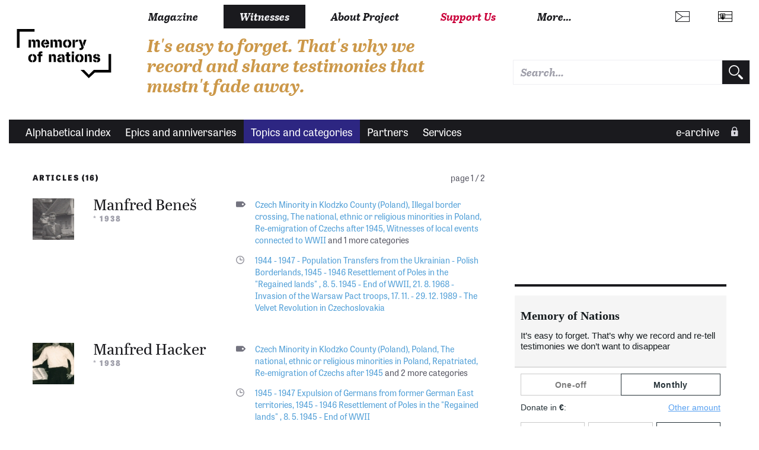

--- FILE ---
content_type: text/html; charset=UTF-8
request_url: https://www.memoryofnations.eu/en/czech-minority-klodzko-county-poland
body_size: 7968
content:
<!DOCTYPE html>
<html lang="en" dir="ltr" prefix="og: https://ogp.me/ns#">
  <head>
    <meta charset="utf-8" />
<link rel="canonical" href="https://www.memoryofnations.eu/en/czech-minority-klodzko-county-poland" />
<link rel="image_src" href="https://www.memoryofnations.eu/themes/custom/pametnaroda_frontend/images/default.png" />
<meta property="og:type" content="website" />
<meta property="og:url" content="https://www.memoryofnations.eu/en/czech-minority-klodzko-county-poland" />
<meta property="og:title" content="Czech Minority in Klodzko County (Poland) | Memory of Nations" />
<meta property="og:image" content="https://www.memoryofnations.eu/themes/custom/pametnaroda_frontend/images/default.png" />
<meta name="Generator" content="Drupal 10 (https://www.drupal.org)" />
<meta name="MobileOptimized" content="width" />
<meta name="HandheldFriendly" content="true" />
<meta name="viewport" content="width=device-width, initial-scale=1.0" />
<link rel="icon" href="/themes/custom/pametnaroda_frontend/favicon.ico" type="image/vnd.microsoft.icon" />
<link rel="alternate" hreflang="en" href="https://www.memoryofnations.eu/en/czech-minority-klodzko-county-poland" />
<link rel="alternate" hreflang="cs" href="https://www.memoryofnations.eu/cs/kladsti-cesi-0" />
<link rel="alternate" hreflang="de" href="https://www.memoryofnations.eu/de/tschechen-aus-der-grafschaft-glatz-polen" />
<link rel="alternate" hreflang="fr" href="https://www.memoryofnations.eu/fr/tcheques-du-kladsko" />
<link rel="alternate" hreflang="hu" href="https://www.memoryofnations.eu/hu/glatzi-kladsko-csehek" />
<link rel="alternate" hreflang="pl" href="https://www.memoryofnations.eu/pl/czesi-z-klodzka" />
<link rel="alternate" hreflang="ro" href="https://www.memoryofnations.eu/ro/cehii-din-regiunea-kladsko" />
<link rel="alternate" hreflang="ru" href="https://www.memoryofnations.eu/ru/cheskoe-menshinstvo-v-rayone-klodsko-polsha" />
<link rel="alternate" hreflang="sk" href="https://www.memoryofnations.eu/sk/kladski-cesi" />
<link rel="alternate" type="application/rss+xml" title="Czech Minority in Klodzko County (Poland)" href="https://www.memoryofnations.eu/en/taxonomy/term/642/feed" />

    <meta name="facebook-domain-verification" content="g3fw0ocsi3fz2vz4dw60qt5el19z2z" />
    <title>Czech Minority in Klodzko County (Poland) | Memory of Nations</title>
    <link rel="stylesheet" href="https://use.typekit.net/hbj7xpr.css">
    <link rel="stylesheet" media="all" href="/sites/default/files/css/css_SSKWLi1VVQVKcXPl4481jQB7-pko6rM4Q5NjZl-SVHY.css?delta=0&amp;language=en&amp;theme=pametnaroda_frontend&amp;include=eJwdxGEKgDAIBtALrTxSOPwaA6cxrdjtg96Pd_FAGk8XPs7pljChpl5Zt8il3VqJFYlBlQPl6XiD_vfhcis-dC4aKQ" />
<link rel="stylesheet" media="all" href="/sites/default/files/css/css_46Buc6Slq6xjXuEkVIpQaksYi4ii09Iy9TTRnCnltBM.css?delta=1&amp;language=en&amp;theme=pametnaroda_frontend&amp;include=eJwdxGEKgDAIBtALrTxSOPwaA6cxrdjtg96Pd_FAGk8XPs7pljChpl5Zt8il3VqJFYlBlQPl6XiD_vfhcis-dC4aKQ" />
<link rel="stylesheet" media="all" href="https://use.typekit.net/hbj7xpr.css" />
<link rel="stylesheet" media="all" href="/sites/default/files/css/css_q9SM49-qJZaUnF5bl_GCE01J2-oV9RjAIIzAzojjMnQ.css?delta=3&amp;language=en&amp;theme=pametnaroda_frontend&amp;include=eJwdxGEKgDAIBtALrTxSOPwaA6cxrdjtg96Pd_FAGk8XPs7pljChpl5Zt8il3VqJFYlBlQPl6XiD_vfhcis-dC4aKQ" />

    

                                                            <meta name="msapplication-TileColor" content="#ffffff">
        <meta name="theme-color" content="#ffffff">

      <script>
        window.dataLayer = window.dataLayer || [];

              </script>

    <!-- Google Tag Manager -->
    <script>(function(w,d,s,l,i){w[l]=w[l]||[];w[l].push({'gtm.start':
          new Date().getTime(),event:'gtm.js'});var f=d.getElementsByTagName(s)[0],
        j=d.createElement(s),dl=l!='dataLayer'?'&l='+l:'';j.async=true;j.src=
        'https://www.googletagmanager.com/gtm.js?id='+i+dl;f.parentNode.insertBefore(j,f);
      })(window,document,'script','dataLayer','GTM-W6RR5FX');</script>
    <!-- End Google Tag Manager -->

    <script src="https://ssp.seznam.cz/static/js/ssp.js"></script>
    <script src="https://d.seznam.cz/recass/js/sznrecommend-measure.min.js" data-webid="192"></script>
          </head>
  <body>
    <!-- Google Tag Manager (noscript) -->
    <noscript><iframe src="https://www.googletagmanager.com/ns.html?id=GTM-W6RR5FX"
                      height="0" width="0" style="display:none;visibility:hidden"></iframe></noscript>
    <!-- End Google Tag Manager (noscript) -->
    
    <div class="page page--arch-anniversary">
	
		
	<header>
					<header>
  <div class="box b-014">

    <div class="b-014__nav-wrapper">

      <nav class="b-014a__nav-wrapper">

        <h1 class="b-014__logo" data-domain-language="en">
  <a href="/en" title="Home" rel="home" class="b-014__logo-link">
    <span class="hidden">Memory of Nations</span>
  </a>
</h1>


        
<div class="b-014__mobile-nav-opener">
  <a href="#" class="b-014__mobile-nav-opener-link">
    Menu
  </a>
</div>


  <div class="b-014__mobile-primary-nav-opener b-014__mobile-primary-nav-opener--collapsed">
    <a href="#" class="b-014__mobile-primary-nav-opener-link">
      Witnesses
    </a>
  </div>

  <ul class="b-014a__nav b-014a__nav--mobile-collapsed">
      <li class="b-014a__nav-item ">
              <a href="https://magazin.pametnaroda.cz" class="b-014a__nav-item-link">Magazine</a>
          </li>
      <li class="b-014a__nav-item b-014a__nav-item--current">
              <a href="/en/archive" class="b-014a__nav-item-link">Witnesses</a>
          </li>
      <li class="b-014a__nav-item ">
              <a href="/en/about-project" class="b-014a__nav-item-link">About Project</a>
          </li>
      <li class="b-014a__nav-item ">
              <a href="https://www.darujme.cz/projekt/876?locale=en" class="b-014a__nav-item-link">Support Us</a>
          </li>
    <li class="b-014a__nav-item b-014a__nav-item--more">
    <a href="#" class="b-014a__nav-item-link">
      More…    </a>
  </li>
</ul>






      </nav><!-- end of b-014a__nav-wrapper -->


      <nav class="b-014b__nav-wrapper">

        <div class="b-014b__nav-wrapper-nest">

          
<ul class="b-014b__nav">
      <li class="b-014b__nav-item">
      <a href="https://institut.pametnaroda.cz/" class="b-014b__nav-item-link">Ještě jsme ve válce</a>
    </li>
      <li class="b-014b__nav-item">
      <a href="https://www.pribehynasichsousedu.cz" class="b-014b__nav-item-link">Příběhy našich sousedů</a>
    </li>
      <li class="b-014b__nav-item">
      <a href="https://podporte.pametnaroda.cz/" class="b-014b__nav-item-link">Klub přátel Paměti národa</a>
    </li>
      <li class="b-014b__nav-item">
      <a href="https://www.pribehy20stoleti.cz" class="b-014b__nav-item-link">Příběhy 20. století</a>
    </li>
      <li class="b-014b__nav-item">
      <a href="https://www.myjsmetonevzdali.cz" class="b-014b__nav-item-link">My jsme to nevzdali</a>
    </li>
      <li class="b-014b__nav-item">
      <a href="https://www.behpropametnaroda.cz/" class="b-014b__nav-item-link">Běh pro Paměť národa</a>
    </li>
      <li class="b-014b__nav-item">
      <a href="http://kolegium.pametnaroda.cz/" class="b-014b__nav-item-link">Kolegium Paměti národa</a>
    </li>
      <li class="b-014b__nav-item">
      <a href="http://www.mistapametinaroda.cz/" class="b-014b__nav-item-link">Místa Paměti národa</a>
    </li>
      <li class="b-014b__nav-item">
      <a href="https://denveteranu.pametnaroda.cz/" class="b-014b__nav-item-link">Den veteránů</a>
    </li>
      <li class="b-014b__nav-item">
      <a href="http://eshop.pametnaroda.cz/" class="b-014b__nav-item-link">E-shop Paměti národa</a>
    </li>
      <li class="b-014b__nav-item">
      <a href="https://ceny.pametnaroda.cz/" class="b-014b__nav-item-link">Ceny Paměti národa</a>
    </li>
      <li class="b-014b__nav-item">
      <a href="https://www.postbellum.cz/co-delame/workshopy/" class="b-014b__nav-item-link">Workshopy</a>
    </li>
  </ul>


        </div>

      </nav><!-- end of b-014b__nav-wrapper -->

      <nav class="b-014c__nav-wrapper">

        <ul class="b-014c__nav">
                           <li hreflang="cs"
      class="b-014c__nav-item b-014c__nav-item--mobile-collapsed b-014c__nav-item--language b-014c__nav-item--language-cze"><a href="https://www.pametnaroda.cz/cs/kladsti-cesi-0" class="b-014c__nav-item-link" hreflang="cs"></a></li>              <li hreflang="sk"
      class="b-014c__nav-item b-014c__nav-item--mobile-collapsed b-014c__nav-item--language b-014c__nav-item--language-svk"><a href="https://www.memoryofnations.sk/sk/kladski-cesi" class="b-014c__nav-item-link" hreflang="sk"></a></li>

          <li class="b-014c__nav-item b-014c__nav-item--mobile-collapsed b-014c__nav-item--search">
              <div class="pametnaroda-search-header-search-block-form b-014c__search-form-wrapper" data-drupal-selector="pametnaroda-search-header-search-block-form" id="block-pametnarodaheadersearchblock">
  
    
      <form block_id="pametnarodaheadersearchblock" action="/en/czech-minority-klodzko-county-poland" method="post" id="pametnaroda-search-header-search-block-form" accept-charset="UTF-8" class="b-014c__search-form">
    
<input type="text"  data-drupal-selector="edit-header-search-text" type="text" id="edit-header-search-text" name="header_search_text" value="" size="60" maxlength="128" class="form-text input input--theme-pn"  class="input input--theme-pn" placeholder="Search…">

    <input autocomplete="off" data-drupal-selector="form-xb8b-e7tvgarq-fldot6ovjv-8g-w9clkhthin2p0cw" type="hidden" name="form_build_id" value="form-xB8b-E7tvgaRQ-FlDOT6OVJv-8G-w9cLkhtHin2p0Cw" class="input input--theme-outline" />
    <input data-drupal-selector="edit-pametnaroda-search-header-search-block-form" type="hidden" name="form_id" value="pametnaroda_search_header_search_block_form" class="input input--theme-outline" />
<div class="button button-form-flat form-actions js-form-wrapper form-wrapper" data-drupal-selector="edit-actions" id="edit-actions--2">
    <input type="submit" placeholder=""  data-drupal-selector="edit-submit" type="submit" id="edit-submit--2" value="" class="button js-form-submit form-submit button-form-flat button-form-flat--large">

</div>

</form>

  </div>

          </li>
        </ul>

      </nav><!-- end of b-014c__nav-wrapper -->

      <nav class="b-014d__nav-wrapper">

          <div class="b-014__site-slogan" data-domain-language="en">
  It&#039;s easy to forget. That&#039;s why we record and share testimonies that mustn&#039;t fade away.
</div>



      </nav><!-- end of b-014d__nav-wrapper -->

    </div>
  </div>
    <div class="box b-016">

    <nav class="b-016__nav-wrapper b-016__nav-wrapper--mobile-collapsed">

      <ul class="b-016__nav">
    <li class="b-016__nav-item ">
    <a href="/en/witnesses-alphabetic" class="b-016__nav-item-link">
      Alphabetical index
    </a>
  </li>
    <li class="b-016__nav-item ">
    <a href="/en/epics" class="b-016__nav-item-link">
      Epics and anniversaries
    </a>
  </li>
    <li class="b-016__nav-item b-016__nav-item--active">
    <a href="/en/topics" class="b-016__nav-item-link">
      Topics and categories
    </a>
  </li>
    <li class="b-016__nav-item ">
    <a href="/en/institutions" class="b-016__nav-item-link">
      Partners
    </a>
  </li>
    <li class="b-016__nav-item ">
    <a href="/en/services" class="b-016__nav-item-link">
      Services
    </a>
  </li>
  </ul>

      

      <ul class="b-016__nav b-016__nav--login">
        <li class="b-016__nav-item b-016__nav-item--login ">
          <a href="/en/user" class="b-016__nav-item-link"
             target="_parent">
                          e-archive
          </a>
          <div class="b-016__researcher-login-wrapper">
                                
  <div class="researcher-login">
	
	<form class="researcher-login__content" data-drupal-selector=user-login-form action=/en/czech-minority-klodzko-county-poland?destination=/en/czech-minority-klodzko-county-poland method=post id=user-login-form accept-charset=UTF-8>
		
		    <label class="label label--input-text" for="dummy-input-id">Research area</label>
		<input type="text" autocorrect=none autocapitalize=none spellcheck=false autocomplete=username data-drupal-selector=edit-name id=edit-name name=name size=15 maxlength=60 required=required aria-required=true   class="input input--theme-pn" placeholder="Username">
		<input type="password" autocomplete=current-password data-drupal-selector=edit-pass id=edit-pass name=pass size=15 maxlength=128 required=required aria-required=true   class="input input--theme-pn" placeholder="Password">
					    <input data-drupal-selector="edit-user-login-form" type="hidden" name="form_id" value="user_login_form" class="input input--theme-outline" />

							    <input autocomplete="off" data-drupal-selector="form-rn-x-nv-sra8cm5ekkr1x7jjc-ln-x254r1xeesoxje" type="hidden" name="form_build_id" value="form-Rn-x_NV_SRa8CM5Ekkr1x7Jjc-ln-X254r1XEeSOXJE" class="input input--theme-outline" />

				<div class="researcher-login__content-row-action">
			<button class="button button-form-flat " formaction="">
	
	<span class="button-form-flat__label">
		Log In
	</span>
	
</button>
			<a href="/en/user/password" class="researcher-login__subaction">Forgotten password?</a>
		</div>
	</form>
	
	<form class="researcher-login__signup">
		<button formaction="/en/user/register" class="button button-form-flat button-form-flat--primary ">
	
	<span class="button-form-flat__label">
		Sign Up
	</span>
	
</button>
	</form>
	
</div>


                        </div>
        </li>
      </ul>

    </nav>

  </div>
  
</header>

			</header>
	
	<main class="main" role="main">
		
		<div class="content">
			
			<div class="inner-content-wrapper">
				
				<div class="row">
					<div class="col-md-8">
													  <div>
    <div data-drupal-messages-fallback class="hidden"></div>
<div id="block-mainpagecontent">
  
    
      <div class="views-element-container">

<div class="pager-heading">
	<div class="pager-heading__results">
		Articles (16)
	</div>
	
	<div class="pager-heading__pages">
		page 1 / 2
	</div>
</div>

<div class="pnb-310">
      <div class="views-row"><article class="box pnb-witness-l ">
	
	<div class="pnb-witness-l__content">
		
		<div class="pnb-witness-l__image">
			
			<a href="/en/benes-manfred-1938"
			   class="pnb-witness-l__image-link">
				<img src="https://www.memoryofnations.eu/sites/default/files/styles/witness_teaser_categories/public/2022-10/Bene%C5%A1%20Manfred2.jpg?h=d0e97a00&amp;itok=wvnYt97P" alt="Manfred Beneš, probably in the 60s" />
			</a>
		</div>
		
		<div class="pnb-witness-l__bio">
			
			<h3 class="">
	<a href="/en/benes-manfred-1938" class="" >
		Manfred Beneš
	</a>
</h3>
			
			<h4 class="">*&nbsp;1938</h4>
			
		</div>
		
	</div>
	
	<div class="pnb-witness-l__categorization">
		
				<div class="tag tag--listing tag--alt2">
							<a href="https://www.memoryofnations.eu/en/czech-minority-klodzko-county-poland" class="tag__link">Czech Minority in Klodzko County (Poland)</a>,					<a href="https://www.memoryofnations.eu/en/illegal-border-crossing-1" class="tag__link">Illegal border crossing</a>,					<a href="https://www.memoryofnations.eu/en/national-ethnic-or-religious-minorities-poland" class="tag__link">The national, ethnic or religious minorities in Poland</a>,					<a href="https://www.memoryofnations.eu/en/re-emigration-czechs-after-1945" class="tag__link">Re-emigration of Czechs after 1945</a>,					<a href="https://www.memoryofnations.eu/en/witnesses-local-events-connected-wwii" class="tag__link">Witnesses of local events connected to WWII</a>				
	<span class="tag__listing-ellipsis">and&nbsp;1&nbsp;more categories</span>
</div>
		
		<div class="anniversary anniversary--listing anniversary--alt2">
	
	                				<a href="https://www.memoryofnations.eu/en/1944-1947-population-transfers-ukrainian-polish-borderlands" class="anniversary__link">1944 - 1947 - Population Transfers from the Ukrainian - Polish Borderlands</a>,            				<a href="https://www.memoryofnations.eu/en/1945-1946-resettlement-poles-regained-lands" class="anniversary__link">1945 - 1946 Resettlement of Poles in the &quot;Regained lands&quot; </a>,            				<a href="https://www.memoryofnations.eu/en/8-5-1945-end-wwii" class="anniversary__link">8. 5. 1945 - End of WWII</a>,            				<a href="https://www.memoryofnations.eu/en/21-8-1968-invasion-warsaw-pact-troops" class="anniversary__link">21. 8. 1968 - Invasion of the Warsaw Pact troops</a>,            				<a href="https://www.memoryofnations.eu/en/17-11-29-12-1989-velvet-revolution-czechoslovakia" class="anniversary__link">17. 11. - 29. 12. 1989 - The Velvet Revolution in Czechoslovakia</a>            	    </div>
		
	</div>
	
</article>
</div>
    <div class="views-row"><article class="box pnb-witness-l ">
	
	<div class="pnb-witness-l__content">
		
		<div class="pnb-witness-l__image">
			
			<a href="/en/hacker-manfred-1938"
			   class="pnb-witness-l__image-link">
				<img src="https://www.memoryofnations.eu/sites/default/files/styles/witness_teaser_categories/public/2022-10/Manfred%20Hacker.jpg?h=c2545b5d&amp;itok=Ptj1fHPH" alt="Manfred Hacker, 1955" />
			</a>
		</div>
		
		<div class="pnb-witness-l__bio">
			
			<h3 class="">
	<a href="/en/hacker-manfred-1938" class="" >
		Manfred Hacker
	</a>
</h3>
			
			<h4 class="">*&nbsp;1938</h4>
			
		</div>
		
	</div>
	
	<div class="pnb-witness-l__categorization">
		
				<div class="tag tag--listing tag--alt2">
							<a href="https://www.memoryofnations.eu/en/czech-minority-klodzko-county-poland" class="tag__link">Czech Minority in Klodzko County (Poland)</a>,					<a href="https://www.memoryofnations.eu/en/poland-1" class="tag__link">Poland</a>,					<a href="https://www.memoryofnations.eu/en/national-ethnic-or-religious-minorities-poland" class="tag__link">The national, ethnic or religious minorities in Poland</a>,					<a href="https://www.memoryofnations.eu/en/repatriated" class="tag__link">Repatriated</a>,					<a href="https://www.memoryofnations.eu/en/re-emigration-czechs-after-1945" class="tag__link">Re-emigration of Czechs after 1945</a>				
	<span class="tag__listing-ellipsis">and&nbsp;2&nbsp;more categories</span>
</div>
		
		<div class="anniversary anniversary--listing anniversary--alt2">
	
	                				<a href="https://www.memoryofnations.eu/en/1945-1947-expulsion-germans-former-german-east-territories" class="anniversary__link">1945 - 1947 Expulsion of Germans from former German East territories</a>,            				<a href="https://www.memoryofnations.eu/en/1945-1946-resettlement-poles-regained-lands" class="anniversary__link">1945 - 1946 Resettlement of Poles in the &quot;Regained lands&quot; </a>,            				<a href="https://www.memoryofnations.eu/en/8-5-1945-end-wwii" class="anniversary__link">8. 5. 1945 - End of WWII</a>            	    </div>
		
	</div>
	
</article>
</div>
    <div class="views-row"><article class="box pnb-witness-l ">
	
	<div class="pnb-witness-l__content">
		
		<div class="pnb-witness-l__image">
			
			<a href="/en/hauschke-karel-1940"
			   class="pnb-witness-l__image-link">
				<img src="https://www.memoryofnations.eu/sites/default/files/styles/witness_teaser_categories/public/2023-10/2023-04-22%20Hauschke%20Karel_FA_12_0.jpg?h=46216d08&amp;itok=ok4-IF8w" alt="Karel Hauschke, Tahiti, 1997" />
			</a>
		</div>
		
		<div class="pnb-witness-l__bio">
			
			<h3 class="">
	<a href="/en/hauschke-karel-1940" class="" >
		Karel Hauschke
	</a>
</h3>
			
			<h4 class="">*&nbsp;1940</h4>
			
		</div>
		
	</div>
	
	<div class="pnb-witness-l__categorization">
		
				<div class="tag tag--listing tag--alt2">
							<a href="https://www.memoryofnations.eu/en/czech-minority-klodzko-county-poland" class="tag__link">Czech Minority in Klodzko County (Poland)</a>,					<a href="https://www.memoryofnations.eu/en/poland-1" class="tag__link">Poland</a>,					<a href="https://www.memoryofnations.eu/en/germany" class="tag__link">Germany</a>,					<a href="https://www.memoryofnations.eu/en/apatrida-osoba-bez-statniho-obcanstvi" class="tag__link">Apatrida - osoba bez státního občanství</a>,					<a href="https://www.memoryofnations.eu/en/illegal-border-crossing-1" class="tag__link">Illegal border crossing</a>				
	<span class="tag__listing-ellipsis">and&nbsp;3&nbsp;more categories</span>
</div>
		
		<div class="anniversary anniversary--listing anniversary--alt2">
	
	                				<a href="https://www.memoryofnations.eu/en/1945-1947-expulsion-germans-former-german-east-territories" class="anniversary__link">1945 - 1947 Expulsion of Germans from former German East territories</a>,            				<a href="https://www.memoryofnations.eu/en/1945-1946-resettlement-poles-regained-lands" class="anniversary__link">1945 - 1946 Resettlement of Poles in the &quot;Regained lands&quot; </a>,            				<a href="https://www.memoryofnations.eu/en/8-5-1945-end-wwii" class="anniversary__link">8. 5. 1945 - End of WWII</a>,            				<a href="https://www.memoryofnations.eu/en/30-5-1953-3-6-1953-monetary-reform-and-subsequent-public-upheaval" class="anniversary__link">30. 5. 1953 – 3. 6. 1953 – The monetary reform and subsequent public upheaval</a>            	    </div>
		
	</div>
	
</article>
</div>
    <div class="views-row"><article class="box pnb-witness-l ">
	
	<div class="pnb-witness-l__content">
		
		<div class="pnb-witness-l__image">
			
			<a href="/en/hillmannova-renata-1933"
			   class="pnb-witness-l__image-link">
				<img src="https://www.memoryofnations.eu/sites/default/files/styles/witness_teaser_categories/public/2023-05/IMG_20230424_0055.jpg?h=212117a6&amp;itok=omQJHRAn" alt="With her husband Vilém Hillmann, wedding photo, 1958" />
			</a>
		</div>
		
		<div class="pnb-witness-l__bio">
			
			<h3 class="">
	<a href="/en/hillmannova-renata-1933" class="" >
		Renata Hillmannová
	</a>
</h3>
			
			<h4 class="">*&nbsp;1933</h4>
			
		</div>
		
	</div>
	
	<div class="pnb-witness-l__categorization">
		
				<div class="tag tag--listing tag--alt2">
							<a href="https://www.memoryofnations.eu/en/poland-1" class="tag__link">Poland</a>,					<a href="https://www.memoryofnations.eu/en/czech-minority-klodzko-county-poland" class="tag__link">Czech Minority in Klodzko County (Poland)</a>,					<a href="https://www.memoryofnations.eu/en/national-minorities" class="tag__link">National minorities</a>,					<a href="https://www.memoryofnations.eu/en/national-ethnic-or-religious-minorities-poland" class="tag__link">The national, ethnic or religious minorities in Poland</a>,					<a href="https://www.memoryofnations.eu/en/victim-forced-relocation" class="tag__link">Victim of forced relocation</a>				
	<span class="tag__listing-ellipsis">and&nbsp;3&nbsp;more categories</span>
</div>
		
		<div class="anniversary anniversary--listing anniversary--alt2">
	
	                				<a href="https://www.memoryofnations.eu/en/1945-1947-expulsion-germans-former-german-east-territories" class="anniversary__link">1945 - 1947 Expulsion of Germans from former German East territories</a>,            				<a href="https://www.memoryofnations.eu/en/1945-1946-resettlement-poles-regained-lands" class="anniversary__link">1945 - 1946 Resettlement of Poles in the &quot;Regained lands&quot; </a>,            				<a href="https://www.memoryofnations.eu/en/21-8-1968-invasion-warsaw-pact-troops" class="anniversary__link">21. 8. 1968 - Invasion of the Warsaw Pact troops</a>            	    </div>
		
	</div>
	
</article>
</div>
    <div class="views-row"><article class="box pnb-witness-l ">
	
	<div class="pnb-witness-l__content">
		
		<div class="pnb-witness-l__image">
			
			<a href="/en/hulkova-jana-1954"
			   class="pnb-witness-l__image-link">
				<img src="https://www.memoryofnations.eu/sites/default/files/styles/witness_teaser_categories/public/2022-07/Pam%C4%9Btnice%20ve%20Strou%C5%BEn%C3%A9m%2C%201978.jpg?h=310bf2b6&amp;itok=j0H5bSj1" alt="Jana Hůlková in Stroužné, 1978" />
			</a>
		</div>
		
		<div class="pnb-witness-l__bio">
			
			<h3 class="">
	<a href="/en/hulkova-jana-1954" class="" >
		Jana Hůlková
	</a>
</h3>
			
			<h4 class="">*&nbsp;1954</h4>
			
		</div>
		
	</div>
	
	<div class="pnb-witness-l__categorization">
		
				<div class="tag tag--listing tag--alt2">
							<a href="https://www.memoryofnations.eu/en/czech-minority-klodzko-county-poland" class="tag__link">Czech Minority in Klodzko County (Poland)</a>,					<a href="https://www.memoryofnations.eu/en/national-ethnic-or-religious-minorities-poland" class="tag__link">The national, ethnic or religious minorities in Poland</a>,					<a href="https://www.memoryofnations.eu/en/victim-forced-relocation" class="tag__link">Victim of forced relocation</a>,					<a href="https://www.memoryofnations.eu/en/witness-local-events-communist-era" class="tag__link">Witness of local events from the Communist era</a>				
	
</div>
		
		<div class="anniversary anniversary--listing anniversary--alt2">
	
	                				<a href="https://www.memoryofnations.eu/en/1945-1946-resettlement-poles-regained-lands" class="anniversary__link">1945 - 1946 Resettlement of Poles in the &quot;Regained lands&quot; </a>,            				<a href="https://www.memoryofnations.eu/en/8-5-1945-end-wwii" class="anniversary__link">8. 5. 1945 - End of WWII</a>,            				<a href="https://www.memoryofnations.eu/en/21-8-1968-invasion-warsaw-pact-troops" class="anniversary__link">21. 8. 1968 - Invasion of the Warsaw Pact troops</a>,            				<a href="https://www.memoryofnations.eu/en/17-11-29-12-1989-velvet-revolution-czechoslovakia" class="anniversary__link">17. 11. - 29. 12. 1989 - The Velvet Revolution in Czechoslovakia</a>            	    </div>
		
	</div>
	
</article>
</div>
    <div class="views-row"><article class="box pnb-witness-l ">
	
	<div class="pnb-witness-l__content">
		
		<div class="pnb-witness-l__image">
			
			<a href="/en/jung-jaroslav-1946"
			   class="pnb-witness-l__image-link">
				<img src="https://www.memoryofnations.eu/sites/default/files/styles/witness_teaser_categories/public/2023-06/1971%20n%C3%A1chod.jpg?h=ffb3aeb1&amp;itok=zsdycDtI" alt="Jaroslav Jung as a 25 years old, 1971" />
			</a>
		</div>
		
		<div class="pnb-witness-l__bio">
			
			<h3 class="">
	<a href="/en/jung-jaroslav-1946" class="" >
		Jaroslav Jung 
	</a>
</h3>
			
			<h4 class="">*&nbsp;1946</h4>
			
		</div>
		
	</div>
	
	<div class="pnb-witness-l__categorization">
		
				<div class="tag tag--listing tag--alt2">
							<a href="https://www.memoryofnations.eu/en/czech-minority-klodzko-county-poland" class="tag__link">Czech Minority in Klodzko County (Poland)</a>,					<a href="https://www.memoryofnations.eu/en/national-ethnic-or-religious-minorities-poland" class="tag__link">The national, ethnic or religious minorities in Poland</a>,					<a href="https://www.memoryofnations.eu/en/repatriated" class="tag__link">Repatriated</a>,					<a href="https://www.memoryofnations.eu/en/witness-local-events-communist-era" class="tag__link">Witness of local events from the Communist era</a>				
	
</div>
		
		<div class="anniversary anniversary--listing anniversary--alt2">
	
	                				<a href="https://www.memoryofnations.eu/en/1945-1946-resettlement-poles-regained-lands" class="anniversary__link">1945 - 1946 Resettlement of Poles in the &quot;Regained lands&quot; </a>,            				<a href="https://www.memoryofnations.eu/en/8-5-1945-end-wwii" class="anniversary__link">8. 5. 1945 - End of WWII</a>,            				<a href="https://www.memoryofnations.eu/en/21-8-1968-invasion-warsaw-pact-troops" class="anniversary__link">21. 8. 1968 - Invasion of the Warsaw Pact troops</a>            	    </div>
		
	</div>
	
</article>
</div>
    <div class="views-row"><article class="box pnb-witness-l ">
	
	<div class="pnb-witness-l__content">
		
		<div class="pnb-witness-l__image">
			
			<a href="/en/krista-hubert-1934"
			   class="pnb-witness-l__image-link">
				<img src="https://www.memoryofnations.eu/sites/default/files/styles/witness_teaser_categories/public/2022-09/2022-08-27%20Krista%20Hubert_FS_7.jpg?h=420eb671&amp;itok=0Ns3kAkg" alt="Hubert Krista in 2022" />
			</a>
		</div>
		
		<div class="pnb-witness-l__bio">
			
			<h3 class="">
	<a href="/en/krista-hubert-1934" class="" >
		Hubert Krista
	</a>
</h3>
			
			<h4 class="">*&nbsp;1934</h4>
			
		</div>
		
	</div>
	
	<div class="pnb-witness-l__categorization">
		
				<div class="tag tag--listing tag--alt2">
							<a href="https://www.memoryofnations.eu/en/czech-minority-klodzko-county-poland" class="tag__link">Czech Minority in Klodzko County (Poland)</a>,					<a href="https://www.memoryofnations.eu/en/illegal-border-crossing-1" class="tag__link">Illegal border crossing</a>,					<a href="https://www.memoryofnations.eu/en/victim-forced-relocation" class="tag__link">Victim of forced relocation</a>,					<a href="https://www.memoryofnations.eu/en/repatriated" class="tag__link">Repatriated</a>,					<a href="https://www.memoryofnations.eu/en/witnesses-local-events-connected-wwii" class="tag__link">Witnesses of local events connected to WWII</a>				
	<span class="tag__listing-ellipsis">and&nbsp;1&nbsp;more categories</span>
</div>
		
		<div class="anniversary anniversary--listing anniversary--alt2">
	
	                				<a href="https://www.memoryofnations.eu/en/1-9-1939-outbreak-ww2" class="anniversary__link">1. 9. 1939 - The outbreak of the WW2</a>,            				<a href="https://www.memoryofnations.eu/en/1945-1947-expulsion-germans-former-german-east-territories" class="anniversary__link">1945 - 1947 Expulsion of Germans from former German East territories</a>,            				<a href="https://www.memoryofnations.eu/en/1945-1946-resettlement-poles-regained-lands" class="anniversary__link">1945 - 1946 Resettlement of Poles in the &quot;Regained lands&quot; </a>            	    </div>
		
	</div>
	
</article>
</div>
    <div class="views-row"><article class="box pnb-witness-l ">
	
	<div class="pnb-witness-l__content">
		
		<div class="pnb-witness-l__image">
			
			<a href="/en/krista-jiri-1957"
			   class="pnb-witness-l__image-link">
				<img src="https://www.memoryofnations.eu/sites/default/files/styles/witness_teaser_categories/public/2021-12/FOTO_Krista.jpg?h=b4ffa5ed&amp;itok=9zPsHNzS" alt="Jiří Krista in 2021" />
			</a>
		</div>
		
		<div class="pnb-witness-l__bio">
			
			<h3 class="">
	<a href="/en/krista-jiri-1957" class="" >
		Jiří Krista
	</a>
</h3>
			
			<h4 class="">*&nbsp;1957</h4>
			
		</div>
		
	</div>
	
	<div class="pnb-witness-l__categorization">
		
				<div class="tag tag--listing tag--alt2">
							<a href="https://www.memoryofnations.eu/en/witness-local-events-communist-era" class="tag__link">Witness of local events from the Communist era</a>,					<a href="https://www.memoryofnations.eu/en/czech-minority-klodzko-county-poland" class="tag__link">Czech Minority in Klodzko County (Poland)</a>				
	
</div>
		
		<div class="anniversary anniversary--listing anniversary--alt2">
	
	                				<a href="https://www.memoryofnations.eu/en/17-11-29-12-1989-velvet-revolution-czechoslovakia" class="anniversary__link">17. 11. - 29. 12. 1989 - The Velvet Revolution in Czechoslovakia</a>,            				<a href="https://www.memoryofnations.eu/en/1945-1947-expulsion-germans-former-german-east-territories" class="anniversary__link">1945 - 1947 Expulsion of Germans from former German East territories</a>,            				<a href="https://www.memoryofnations.eu/en/21-8-1968-invasion-warsaw-pact-troops" class="anniversary__link">21. 8. 1968 - Invasion of the Warsaw Pact troops</a>            	    </div>
		
	</div>
	
</article>
</div>
    <div class="views-row"><article class="box pnb-witness-l ">
	
	<div class="pnb-witness-l__content">
		
		<div class="pnb-witness-l__image">
			
			<a href="/en/kuratko-walter-1931"
			   class="pnb-witness-l__image-link">
				<img src="https://www.memoryofnations.eu/sites/default/files/styles/witness_teaser_categories/public/witness/1910/photo/4694-photo.jpg?h=9dff46db&amp;itok=R8lTMdQ3" alt="Walter Kuratko at the end of WWII" />
			</a>
		</div>
		
		<div class="pnb-witness-l__bio">
			
			<h3 class="">
	<a href="/en/kuratko-walter-1931" class="" >
		Walter Kuřátko
	</a>
</h3>
			
			<h4 class="">*&nbsp;1931</h4>
			
		</div>
		
	</div>
	
	<div class="pnb-witness-l__categorization">
		
				<div class="tag tag--listing tag--alt2">
							<a href="https://www.memoryofnations.eu/en/national-minorities" class="tag__link">National minorities</a>,					<a href="https://www.memoryofnations.eu/en/victim-forced-relocation" class="tag__link">Victim of forced relocation</a>,					<a href="https://www.memoryofnations.eu/en/czech-minority-klodzko-county-poland" class="tag__link">Czech Minority in Klodzko County (Poland)</a>				
	
</div>
		
		<div class="anniversary anniversary--listing anniversary--alt2">
	
	                				<a href="https://www.memoryofnations.eu/en/15-3-1939-nazi-occupation-csr" class="anniversary__link">15. 3. 1939 - The Nazi occupation of ČSR</a>,            				<a href="https://www.memoryofnations.eu/en/1-9-1939-outbreak-ww2" class="anniversary__link">1. 9. 1939 - The outbreak of the WW2</a>,            				<a href="https://www.memoryofnations.eu/en/1945-1947-expulsion-germans-former-german-east-territories" class="anniversary__link">1945 - 1947 Expulsion of Germans from former German East territories</a>,            				<a href="https://www.memoryofnations.eu/en/1945-1946-resettlement-poles-regained-lands" class="anniversary__link">1945 - 1946 Resettlement of Poles in the &quot;Regained lands&quot; </a>            	    </div>
		
	</div>
	
</article>
</div>
    <div class="views-row"><article class="box pnb-witness-l ">
	
	<div class="pnb-witness-l__content">
		
		<div class="pnb-witness-l__image">
			
			<a href="/en/matuszkiewicz-antoni-1945"
			   class="pnb-witness-l__image-link">
				<img src="https://www.memoryofnations.eu/sites/default/files/styles/witness_teaser_categories/public/2022-12/2022-08-23%20Matuszkiewitz%20Antoni_FS_2%281%29.jpg?h=24ca2619&amp;itok=WmYzDhAM" alt="Antoni Matuszkiewicz in 2022" />
			</a>
		</div>
		
		<div class="pnb-witness-l__bio">
			
			<h3 class="">
	<a href="/en/matuszkiewicz-antoni-1945" class="" >
		Antoni Matuszkiewicz
	</a>
</h3>
			
			<h4 class="">*&nbsp;1945</h4>
			
		</div>
		
	</div>
	
	<div class="pnb-witness-l__categorization">
		
				<div class="tag tag--listing tag--alt2">
							<a href="https://www.memoryofnations.eu/en/poland-1" class="tag__link">Poland</a>,					<a href="https://www.memoryofnations.eu/en/art-and-censorship" class="tag__link">Art and censorship</a>,					<a href="https://www.memoryofnations.eu/en/witnesses-local-events-connected-wwii" class="tag__link">Witnesses of local events connected to WWII</a>,					<a href="https://www.memoryofnations.eu/en/witness-local-events-communist-era" class="tag__link">Witness of local events from the Communist era</a>,					<a href="https://www.memoryofnations.eu/en/czech-minority-klodzko-county-poland" class="tag__link">Czech Minority in Klodzko County (Poland)</a>				
	
</div>
		
		<div class="anniversary anniversary--listing anniversary--alt2">
	
	                				<a href="https://www.memoryofnations.eu/en/1945-1947-expulsion-germans-former-german-east-territories" class="anniversary__link">1945 - 1947 Expulsion of Germans from former German East territories</a>,            				<a href="https://www.memoryofnations.eu/en/vznik-nezavisleho-odborove-hnuti-solidarita" class="anniversary__link">Vznik nezávislého odborové hnutí Solidarita</a>            	    </div>
		
	</div>
	
</article>
</div>

</div>

  <ul class="pager pager__items js-pager__items">
        <li class="pager__item pager__item--previous">
      <a 
      class="disabled" area-disabled="true">
        <span class="visually-hidden">Previous page</span>
        <span aria-hidden="true">‹ Previous</span>
      </a>
    </li>
                      <li class="pager__item pager__item--current">
                            <span class="visually-hidden">
            Current page
          </span>1      </li>
          <li class="pager__item">
                            <a href="?page=1" title="Go to page 2">
          <span class="visually-hidden">
            Page
          </span>2</a>
              </li>
                    <li class="pager__item pager__item--next">
      <a href="?page=1" title="Go to next page" rel="next" 
      >
        <span class="visually-hidden">Next page</span>
        <span aria-hidden="true">Next ›</span>
      </a>
    </li>
  </ul>

</div>

  </div>

  </div>

						
					</div>
					<aside class="col-md-4 aside">
													<div>
        <div class="box pnb-045">
	<a href="" target="_blank" class="pnb-045__link-wrapper">
					<div data-darujme-widget-token="uho7metd2nd4k1mv">&nbsp;</div>
<script type="text/javascript">
    +function(w, d, s, u, a, b) {
        w['DarujmeObject'] = u;
        w[u] = w[u] || function () { (w[u].q = w[u].q || []).push(arguments) };
        a = d.createElement(s); b = d.getElementsByTagName(s)[0];
        a.async = 1; a.src = "https:\/\/www.darujme.cz\/assets\/scripts\/widget.js";
        b.parentNode.insertBefore(a, b);
    }(window, document, 'script', 'Darujme');
    Darujme(1, "uho7metd2nd4k1mv", 'render', "https:\/\/www.darujme.cz\/widget?token=uho7metd2nd4k1mv", "357px");
</script>
			</a>
</div>
<div class="box pnb-045">
	<a href="http://tichahrdinstvi.cz/" target="_blank" class="pnb-045__link-wrapper">
					  <picture>
                  <source srcset="/sites/default/files/styles/banner_homepage_mobile/public/2023-09/IPN-Brno-S-klik-300x300-1%20%281%29.png?itok=N7vDKus_ 1x" media="all and (max-width: 639px)" type="image/png" width="300" height="300"/>
              <source srcset="/sites/default/files/styles/banner_homepage_tablet/public/2023-09/IPN-Brno-S-klik-300x300-1%20%281%29.png?itok=140kLbG_ 1x" media="all and (max-width: 959px)" type="image/png" width="300" height="300"/>
              <source srcset="/sites/default/files/styles/banner_homepage_desktop/public/2023-09/IPN-Brno-S-klik-300x300-1%20%281%29.png?itok=dCEGCFUQ 1x" media="all and (min-width: 960px)" type="image/png" width="300" height="300"/>
                  <img src="/sites/default/files/styles/banner_homepage_tablet/public/2023-09/IPN-Brno-S-klik-300x300-1%20%281%29.png?itok=140kLbG_" alt="Tichá hrdinství" loading="lazy" />

  </picture>

			</a>
</div>

    </div>

											</aside>
				</div>
				
			</div>
			
		</div>
		
	</main>
			<div class="box b-017">
			
<div class="footer-map">

  
  <div class="block footer-map__block">
              <dl class="footer-map__list footer-map__list--b1">
          <dt class="footer-map__title">Statistics</dt>
                      <dd class="footer-map__item">
              <span class="count">  </span>
              <span>  </span>
            </dd>
                      <dd class="footer-map__item">
              <span class="count"> 20964 </span>
              <span> Witnesses the Database </span>
            </dd>
                      <dd class="footer-map__item">
              <span class="count"> 11846 </span>
              <span> Witness Stories </span>
            </dd>
                      <dd class="footer-map__item">
              <span class="count"> 21593 </span>
              <span> Registered Researchers </span>
            </dd>
                      <dd class="footer-map__item">
              <span class="count"> 175653 </span>
              <span> Photos </span>
            </dd>
                      <dd class="footer-map__item">
              <span class="count"> 69661 </span>
              <span> Clips </span>
            </dd>
                  </dl>
            <dl class="footer-map__list footer-map__list--b1">

        <dt class="footer-map__title">Memory of Nations</dt>

                <dd class="footer-map__item">
          <a class="footer-map__item-link" href="/en/archive">Archive</a>
        </dd>
                <dd class="footer-map__item">
          <a class="footer-map__item-link" href="https://magazin.pametnaroda.cz/">Magazine</a>
        </dd>
                <dd class="footer-map__item">
          <a class="footer-map__item-link" href="/en/about-project">About project</a>
        </dd>
                <dd class="footer-map__item">
          <a class="footer-map__item-link" href="https://podporte.pametnaroda.cz/">Support us</a>
        </dd>
                <dd class="footer-map__item">
          <a class="footer-map__item-link" href="/en/user/login">e-archive</a>
        </dd>
              </dl>
  </div>
  <div class="block footer-map__block">
            <dl class="footer-map__list footer-map__list--b1">

        <dt class="footer-map__title">Founding institutions</dt>

              </dl>
  </div>



  <div class="block footer-map__block">

    <dl class="footer-map__list footer-map__list--social-buttons">

      <dt class="footer-map__title">Follow us</dt>

      <dd class="footer-map__item footer-map__item--social-button">
        <a href="https://www.facebook.com/pamet.naroda" class="button button-social button-social--facebook">
          <span>Facebook</span>
        </a>			</dd>
      <dd class="footer-map__item footer-map__item--social-button">
        <a href="https://twitter.com/Pametnaroda" class="button button-social button-social--twitter">
          <span>Twitter</span>
        </a>			</dd>
      <dd class="footer-map__item footer-map__item--social-button">
        <a href="https://www.youtube.com/user/pametnaroda" class="button button-social button-social--youtube">
          <span>Youtube</span>
        </a>			</dd>
      <dd class="footer-map__item footer-map__item--social-button">
        <a href="https://www.instagram.com/pamet_naroda" class="button button-social button-social--instagram">
          <span>Instagram</span>
        </a>			</dd>
        </dl>

</div>
</div>

			<div class="footer-legal">

  <div class="footer-legal__logo">
    <a class="footer-legal__link" href="/en">
      <span class="hidden">Memory of Nations</span>
    </a>
  </div>

  <div class="footer-legal__logo">
    <a class="footer-legal__link ustr" href="https://www.ustrcr.cz/">
      <span class="hidden">USTR</span>
    </a>
  </div>

  <div class="footer-legal__contentinfo">
    <p class="footer-legal__links">
      
      <a class="footer-legal__link" href="/en/node/39017">Mapa stránek</a>
  
 <a href="https://www.pametnaroda.cz/cs/kladsti-cesi-0" class="b-014c__nav-item-link" hreflang="cs"></a><a href="https://www.memoryofnations.sk/sk/kladski-cesi" class="b-014c__nav-item-link" hreflang="sk"></a>

    </p>
    <p class="footer-legal__copyright">
      &copy; 2008-2026 Memory of Nations
    </p>
    <p class="footer-legal__copyright">
      Správu a provoz webu zajišťuje společnost <a href="https://www.macronsoftware.cz" target="_blank" style="color: #fff;">Macron Software</a>.
    </p>
  </div>
</div>

		</div>
	</div>

	

    
    <script src="/sites/default/files/js/js_Ojevs--hQ7A3KT_7jmHI7BcO6h9hQReBDkDeiQ1xBtQ.js?scope=footer&amp;delta=0&amp;language=en&amp;theme=pametnaroda_frontend&amp;include=eJwrSMxNLclLLMpPSYxPK8rPK0nNS9EvTi7KLCgpBgCm9guD"></script>

            <script>
      sssp.config({webId: 48511})
      addEventListener('load', (event) => {
        scmp.open();
      });
    </script>
  </body>
</html>
